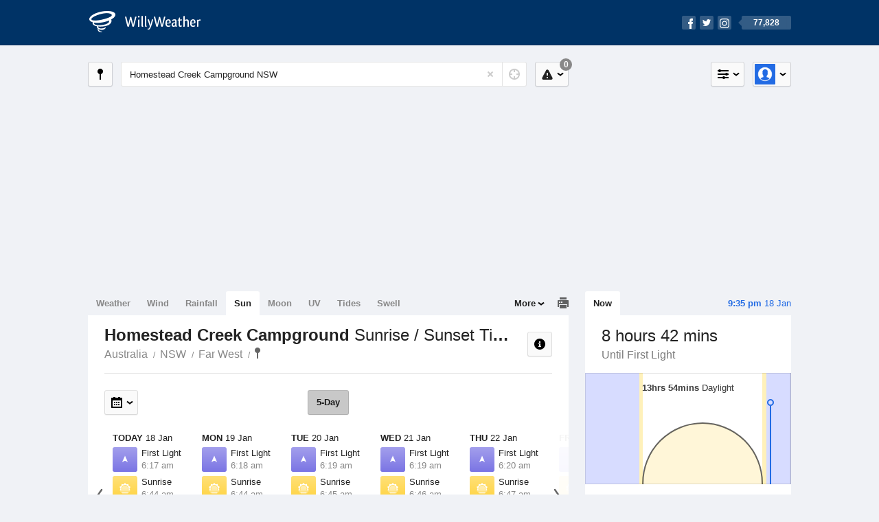

--- FILE ---
content_type: text/html; charset=UTF-8
request_url: https://sunrisesunset.willyweather.com.au/nsw/far-west/homestead-creek-campground.html
body_size: 6367
content:
<!doctype html><html lang="en"><head><meta charset="utf-8"><meta name="apple-itunes-app" content="app-id=592978502, app-argument=https://itunes.apple.com/au/app/weather-by-willyweather/id592978502?mt=8&amp;uo=4&amp;at=11lMKC%22"><meta property="og:url" content="https://sunrisesunset.willyweather.com.au/nsw/far-west/homestead-creek-campground.html"><link rel="canonical" href="https://sunrisesunset.willyweather.com.au/nsw/far-west/homestead-creek-campground.html"/><meta name="description" content="Sunrise / Sunset times Homestead Creek Campground. With first light and last light times, and a graphical view of local daylight hours"/><meta property="og:image" content="https://cdnres.willyweather.com.au/images/facebook.png"><meta property="og:image:secure_url" content="https://cdnres.willyweather.com.au/images/facebook.png"><link href="https://cdnres.willyweather.com.au/compiled/location.1.44.11.css" rel="stylesheet"><meta name="viewport" content="width=device-width,minimum-scale=1.0,maximum-scale=1.0"><link href="https://cdnres.willyweather.com.au/compiled/queries.1.44.11.css" rel="stylesheet"><link href="https://cdnres.willyweather.com.au/images/icons/apple-touch-icon-76.png" sizes="76x76" rel="apple-touch-icon-precomposed"><link href="https://cdnres.willyweather.com.au/images/icons/apple-touch-icon-120.png" sizes="120x120" rel="apple-touch-icon-precomposed"><link href="https://cdnres.willyweather.com.au/images/icons/apple-touch-icon-152.png" sizes="152x152" rel="apple-touch-icon-precomposed"><link href="https://cdnres.willyweather.com.au/images/icons/apple-touch-icon-180.png" sizes="180x180" rel="apple-touch-icon-precomposed"><link href="https://cdnres.willyweather.com.au/images/icons/favicon.ico" rel="icon"><script>
            ww = {data: {}};
            ww.isPrem = true ;
                            ww.weatherType = {code: 'sunrisesunset'};
                    </script><script>
    ww.utcTimestamp = 1768732548000;
    ww.pageType = 'location';
    ww.cdn1Url = 'https://cdnres.willyweather.com.au';
    ww.location = {"id":34000,"name":"Homestead Creek Campground","postcode":"","lat":-31.2819,"lng":142.2954,"state":"NSW","region":"Far West","typeId":23,"timeZoneOffset":39600};
    ww.data.weatherTargeting = {"obsWind":16,"obsTemp":32,"rainLstHr":0,"rainToday":0,"precisNextHr":"fine","swellMorn1":null,"swellAftr1":null,"swellMorn2":null,"swellAftr2":null,"windMorn1":21,"windAftr1":20,"windMorn2":22,"windAftr2":17,"precis1":"fine","precis2":"partly-cloudy","minTemp1":22,"maxTemp1":37,"minTemp2":23,"maxTemp2":39,"maxUv1":14,"maxUv2":13}</script><script>
            var gaDim = {pageType: ww.pageType};
            if (ww.weatherType) gaDim.weatherType = ww.weatherType.code;
            if (ww.location) {
                if (ww.location.state) gaDim.state = ww.location.state;
                if (ww.location.region) gaDim.region = ww.location.region;
                if (ww.location.name) {
                    gaDim.name = ww.location.name;
                    gaDim.postcode = ww.location.postcode;
                    gaDim.locationType = ww.location.typeId.toString();
                }
            }

            dataLayer = [gaDim];
        </script><title>Homestead Creek Campground Sunrise / Sunset Times, NSW  - WillyWeather</title></head><body class="sunrisesunset-view location-view minimal" data-locale="en_AU"><script>(function(w,d,s,l,i){w[l]=w[l]||[];w[l].push({'gtm.start':
                new Date().getTime(),event:'gtm.js'});var f=d.getElementsByTagName(s)[0],
                j=d.createElement(s),dl=l!='dataLayer'?'&l='+l:'';j.async=true;j.src=
                '//www.googletagmanager.com/gtm.js?id='+i+dl;f.parentNode.insertBefore(j,f);
            })(window,document,'script','dataLayer','GTM-54MN4R');
        </script><header class="super-header"><section class="hero-bar"><a href="/" class="logo" aria-label="WillyWeather Logo"><i class="icon"></i><span>WillyWeather</span></a><nav class="fly-out social"><a data-hint="Follow Us"><span class="count">77,828</span><i class="facebook"></i><i class="twitter"></i><i class="instagram"></i></a><div class="fly-out-contents"></div></nav></section></header><section class="wrapper"><div class="global-tools"><nav class="fly-out measurements"><a class="cycle button" data-hint="Cycle Units" >&nbsp;&nbsp;</a><a class="button" data-hint="Unit Settings"><i class="icon"></i></a><div class="fly-out-contents"><header><h2>Unit Settings</h2><h3>Measurement preferences are saved</h3></header><ul><li><select name="t" data-weathertype="weather" data-labels="&deg;C,&deg;F"><option selected value="c">Celsius</option><option value="f">Fahrenheit</option></select><label>Temperature</label></li><li><select name="rpm" data-weathertype="rainfall" data-labels="mm,in,pts"><option selected value="mm">mm</option><option value="in">inches</option><option value="pts">points</option></select><label>Rainfall</label></li><li><select name="sh" data-weathertype="swell" data-labels="m,ft"><option selected value="m">metres</option><option value="ft">feet</option></select><label>Swell Height</label></li><li><select name="th" data-weathertype="tides" data-labels="m,ft"><option selected value="m">metres</option><option value="ft">feet</option></select><label>Tide Height</label></li><li><select name="ws" data-weathertype="wind" data-labels="km/h,mph,m/s,knots"><option selected value="km/h">km/h</option><option value="mph">mph</option><option value="m/s">m/s</option><option value="knots">knots</option></select><label>Wind Speed</label></li><li><select name="d"><option selected value="km">kilometres</option><option value="miles">miles</option></select><label>Distance</label></li><li><select name="p"><option value="hpa">hPa</option><option value="mmhg">mmHg</option><option value="inhg">inHg</option><option value="psi">psi</option><option value="millibars">millibars</option></select><label>Pressure</label></li><li><select name="rh" data-labels="m,ft"><option selected value="m">metres</option><option value="ft">feet</option></select><label>River Height</label></li></ul></div></nav><nav class="fly-out account"><a class="button" data-hint="Account"><img src="https://cdnres.willyweather.com.au/images/gravatar.png" width="30" height="30" alt="Profile Picture"></a><div class="fly-out-contents"></div></nav></div><section class="location-bar"><a class="button close-locations" data-hint="View Locations Map" data-closest-station-modal-trigger data-closest-point-modal-mode="locations"><i class="icon"></i></a><form method="get" action="/search/search.html" class="search empty" autocomplete="off"><input type="search" name="query" placeholder="Enter Location or Postcode" value="Homestead Creek Campground NSW" aria-label="Enter Location or Postcode"><a class="current-location" data-hint="Use Current Location"><span class="icon"></span></a><i class="activity-indicator"></i><button type="reset" aria-label="Reset"></button><div class="fly-out-contents results"></div></form><nav class="fly-out warnings"><a data-hint="Warnings" class="button"><i class="icon"><b class="badge">0</b></i></a><div class="fly-out-contents"></div><script>
        ww.data.warningsSummary = {areaType: 'location', id: 34000};
    </script></nav></section><figure class="ad ad-billboard" data-ad-type="billboard"></figure><section class="content"><aside class="secondary-focus"><time class="location-time"><strong class="time"></strong>&nbsp;<span class="date"></span></time><nav class="tabs"><section><a class="current"  data-target="sun-arc">Now</a></section></nav><section class="block sun-arc"><header><h1 data-days=" days" data-day=" day" data-hrs=" hours" data-hr=" hour" data-mins=" mins" data-min=" min"></h1><h2 data-first="Until First Light" data-rise="Until Sunrise" data-set="Until Sunset" data-last="Last Light"></h2></header><figure><span class="daylight-hours"><strong data-days=" days" data-day=" day" data-hrs="hrs" data-hr="hr" data-mins="mins" data-min="min"></strong> Daylight
        </span></figure><ul class="icon-list static stacked"><li class="sunrise"><i class="icon"></i><h3>Sunrise</h3><span></span></li><li class="sunset"><i class="icon"></i><h3>Sunset</h3><span></span></li></ul><script>
        ww.data.graph = {"forecastGraphs":{"sunrisesunset":{"dataConfig":{"series":{"config":{"id":"sunrisesunset","lineFill":true,"lineRenderer":"StraightLineRenderer","showPoints":false,"pointRenderer":"SunriseSunsetPointRenderer","pointFormatter":"SunriseSunsetPointFormatter"},"yAxisDataMin":null,"yAxisDataMax":null,"yAxisMin":null,"yAxisMax":null,"groups":[{"dateTime":1768694400,"points":[{"x":1768717023,"description":"First Light","type":"first-light"},{"x":1768718640,"description":"Sunrise","type":"sunrise"},{"x":1768768690,"description":"Sunset","type":"sunset"},{"x":1768770307,"description":"Last Light","type":"last-light"}]},{"dateTime":1768780800,"points":[{"x":1768803482,"description":"First Light","type":"first-light"},{"x":1768805095,"description":"Sunrise","type":"sunrise"},{"x":1768855073,"description":"Sunset","type":"sunset"},{"x":1768856687,"description":"Last Light","type":"last-light"}]},{"dateTime":1768867200,"points":[{"x":1768889940,"description":"First Light","type":"first-light"},{"x":1768891550,"description":"Sunrise","type":"sunrise"},{"x":1768941455,"description":"Sunset","type":"sunset"},{"x":1768943065,"description":"Last Light","type":"last-light"}]},{"dateTime":1768953600,"points":[{"x":1768976399,"description":"First Light","type":"first-light"},{"x":1768978005,"description":"Sunrise","type":"sunrise"},{"x":1769027835,"description":"Sunset","type":"sunset"},{"x":1769029441,"description":"Last Light","type":"last-light"}]},{"dateTime":1769040000,"points":[{"x":1769062857,"description":"First Light","type":"first-light"},{"x":1769064460,"description":"Sunrise","type":"sunrise"},{"x":1769114213,"description":"Sunset","type":"sunset"},{"x":1769115815,"description":"Last Light","type":"last-light"}]},{"dateTime":1769126400,"points":[{"x":1769149317,"description":"First Light","type":"first-light"},{"x":1769150915,"description":"Sunrise","type":"sunrise"},{"x":1769200589,"description":"Sunset","type":"sunset"},{"x":1769202188,"description":"Last Light","type":"last-light"}]},{"dateTime":1769212800,"points":[{"x":1769235776,"description":"First Light","type":"first-light"},{"x":1769237371,"description":"Sunrise","type":"sunrise"},{"x":1769286964,"description":"Sunset","type":"sunset"},{"x":1769288559,"description":"Last Light","type":"last-light"}]}],"controlPoints":{"pre":null,"post":null},"controlPoint":null},"xAxisMin":1768694400,"xAxisMax":1769299199},"carousel":{"size":1095,"start":383}}},"location":{"id":34000,"name":"Homestead Creek Campground","displayName":"Homestead Creek Campground","region":"Far West","state":"NSW","postcode":"","timeZone":"Australia\/Sydney","timeZoneOffset":39600,"lat":-31.2819,"lng":142.2954,"typeId":23,"distance":null,"dataMappings":{"regionPrecis":"region_precis-bom-town-daily-nsw_pw016","marineRegionPrecis":null,"fireRegionPrecis":"fire_region_precis-bom-town-daily-nsw_fw021","mapOverlays":{"1":{"id":97,"name":"Mildura (Cullulleraine)"},"5":{"id":97,"name":"Mildura (Cullulleraine)"},"3":{"id":0,"name":"National"},"4":{"id":78,"name":"National"},"100":{"id":80,"name":"National"}},"cameras":null,"statistics":{"temperature":{"id":291,"distance":60},"rainfall":{"id":291,"distance":60},"wind":{"id":291,"distance":60}}}}};
    </script></section><figure class="ad block ad-mrec ad-mrec1" data-ad-type="mrec1"><a class="cta nudge" href="https://www.willyweather.com.au/account/register.html">Get WillyWeather+ to remove ads</a></figure><section class="block news"><header><a class="cta" href="//www.willyweather.com.au/news.html">All News</a><h2>Australia Weather News</h2></header><ul><li><a href="//www.willyweather.com.au/news/212383/flash+flooding%2c+heavy+rainfall+and+gusty+weather+keeps+ses+busy+on+nsw+coast.html"><time>        11h ago</time>
                                        Flash flooding, heavy rainfall and gusty weather keeps SES busy on NSW coast
                                                                                    <p>The State Emergency Service responds to more than 2,300 incidents and 25 flood rescues, most of which involve people driving through floodwaters.</p></a></li><li><a href="//www.willyweather.com.au/news/212384/woman+dies+after+tree+falls+on+her+car+south+of+wollongong+as+winds+and+rain+lash+nsw+coast.html"><time>        1d ago</time>
                                        Woman dies after tree falls on her car south of Wollongong as winds and rain lash NSW coast
                                                                            </a></li><li><a href="//www.willyweather.com.au/news/212385/flood+recovery+continues+for+great+ocean+road+communities+following+historic+deluge.html"><time>        1d ago</time>
                                        Flood recovery continues for Great Ocean Road communities following historic deluge
                                                                            </a></li></ul></section><section class="block trends" data-expanding-module="trends"><header><h2>Trending Locations</h2></header><ul><li><a href="https://sunrisesunset.willyweather.com.au/vic/melbourne/melbourne.html">
                                        Melbourne, VIC 3000                </a></li><li><a href="https://sunrisesunset.willyweather.com.au/wa/perth/perth.html">
                                        Perth, WA 6000                </a></li></ul></section></aside><main class="primary-focus"><nav class="tabs"><section class="primary-tabs"><a href="//www.willyweather.com.au/nsw/far-west/homestead-creek-campground.html">Weather</a><a href="//wind.willyweather.com.au/nsw/far-west/homestead-creek-campground.html">Wind</a><a href="//rainfall.willyweather.com.au/nsw/far-west/homestead-creek-campground.html">Rainfall</a><a href="//sunrisesunset.willyweather.com.au/nsw/far-west/homestead-creek-campground.html">Sun</a><a href="//moonphases.willyweather.com.au/nsw/far-west/homestead-creek-campground.html">Moon</a><a href="//uv.willyweather.com.au/nsw/far-west/homestead-creek-campground.html">UV</a><a href="//tides.willyweather.com.au/nsw/far-west/homestead-creek-campground.html">Tides</a><a href="//swell.willyweather.com.au/nsw/far-west/homestead-creek-campground.html">Swell</a></section><a class="print-tool" data-hint="Printable Overview" data-modal="overview"></a><section class="more-tabs fly-out"><a>More</a><div class="fly-out-contents"><ul><li class="hidden" data-hidden="1"><a href="//www.willyweather.com.au/nsw/far-west/homestead-creek-campground.html">Weather</a></li><li class="hidden" data-hidden="1"><a href="//wind.willyweather.com.au/nsw/far-west/homestead-creek-campground.html">Wind</a></li><li class="hidden" data-hidden="1"><a href="//rainfall.willyweather.com.au/nsw/far-west/homestead-creek-campground.html">Rainfall</a></li><li class="hidden" data-hidden="1"><a href="//sunrisesunset.willyweather.com.au/nsw/far-west/homestead-creek-campground.html">Sun</a></li><li class="hidden" data-hidden="1"><a href="//moonphases.willyweather.com.au/nsw/far-west/homestead-creek-campground.html">Moon</a></li><li class="hidden" data-hidden="1"><a href="//uv.willyweather.com.au/nsw/far-west/homestead-creek-campground.html">UV</a></li><li class="hidden" data-hidden="1"><a href="//tides.willyweather.com.au/nsw/far-west/homestead-creek-campground.html">Tides</a></li><li class="hidden" data-hidden="1"><a href="//swell.willyweather.com.au/nsw/far-west/homestead-creek-campground.html">Swell</a></li><li><a href="//www.willyweather.com.au/cameras.html" data-link="cameras" >Cameras</a></li><li><a href="//www.willyweather.com.au/climate/weather-stations.html" data-link="weather-stations">Weather Stations</a></li><li><a href="//www.willyweather.com.au/news.html">Weather News</a></li><li><a href="//www.willyweather.com.au/warnings.html">Warnings</a></li><li><a href="//www.willyweather.com.au/maps.html" data-link="maps">Maps</a></li><li><a href="//www.willyweather.com.au/graphs.html" data-link="graphs">Graphs</a></li></ul></div></section></nav><article class="view"><header class="view-header"><nav class="tools stacked-buttons"><a class="button help-info" data-hint="Help and Info"><i class="icon"></i></a></nav><h1>Homestead Creek Campground        <em> Sunrise / Sunset Times</em></h1><ul class="breadcrumbs"><li><a href="/">Australia</a></li><li><a href="/nsw.html">NSW</a></li><li><a href="/nsw/far-west.html">Far West</a></li><li class="final-point"><a href="/nsw/far-west/homestead-creek-campground.html">Homestead Creek Campground</a></li></ul></header><nav class="sub-tabs"><a class="button current">5-Day</a></nav><div class="extra-tools"><section><nav class="fly-out jump-to-date hidden"><a class="button" data-hint="Jump to Date"><i class="icon"></i></a><div class="fly-out-contents"><form action=""><fieldset><label for="jump-to-date-input">
                            Jump to Date
                        </label><input id="jump-to-date-input" type="date"><button class="confirm-btn button">
                            Confirm
                        </button></fieldset></form></div></nav></section><section><a data-hint="Go to Current Time" class="button current-time hidden"><i class="icon"></i></a></section></div><section class="forecast"><div class="scroll-view back forward"><ul><li class="day"><time datetime="2026-01-18"><strong>Today</strong> 18 Jan</time><ul class="icon-list static"><li class="first-light"><i class="icon"></i><h3>First Light</h3><span>6:17 am</span></li><li class="sunrise"><i class="icon"></i><h3>Sunrise</h3><span>6:44 am</span></li><li class="sunset"><i class="icon"></i><h3>Sunset</h3><span>8:38 pm</span></li><li class="last-light"><i class="icon"></i><h3>Last Light</h3><span>9:05 pm</span></li></ul></li><li class="day"><time datetime="2026-01-19"><strong>Mon</strong> 19 Jan</time><ul class="icon-list static"><li class="first-light"><i class="icon"></i><h3>First Light</h3><span>6:18 am</span></li><li class="sunrise"><i class="icon"></i><h3>Sunrise</h3><span>6:44 am</span></li><li class="sunset"><i class="icon"></i><h3>Sunset</h3><span>8:37 pm</span></li><li class="last-light"><i class="icon"></i><h3>Last Light</h3><span>9:04 pm</span></li></ul></li><li class="day"><time datetime="2026-01-20"><strong>Tue</strong> 20 Jan</time><ul class="icon-list static"><li class="first-light"><i class="icon"></i><h3>First Light</h3><span>6:19 am</span></li><li class="sunrise"><i class="icon"></i><h3>Sunrise</h3><span>6:45 am</span></li><li class="sunset"><i class="icon"></i><h3>Sunset</h3><span>8:37 pm</span></li><li class="last-light"><i class="icon"></i><h3>Last Light</h3><span>9:04 pm</span></li></ul></li><li class="day"><time datetime="2026-01-21"><strong>Wed</strong> 21 Jan</time><ul class="icon-list static"><li class="first-light"><i class="icon"></i><h3>First Light</h3><span>6:19 am</span></li><li class="sunrise"><i class="icon"></i><h3>Sunrise</h3><span>6:46 am</span></li><li class="sunset"><i class="icon"></i><h3>Sunset</h3><span>8:37 pm</span></li><li class="last-light"><i class="icon"></i><h3>Last Light</h3><span>9:04 pm</span></li></ul></li><li class="day"><time datetime="2026-01-22"><strong>Thu</strong> 22 Jan</time><ul class="icon-list static"><li class="first-light"><i class="icon"></i><h3>First Light</h3><span>6:20 am</span></li><li class="sunrise"><i class="icon"></i><h3>Sunrise</h3><span>6:47 am</span></li><li class="sunset"><i class="icon"></i><h3>Sunset</h3><span>8:36 pm</span></li><li class="last-light"><i class="icon"></i><h3>Last Light</h3><span>9:03 pm</span></li></ul></li><li class="day"><time datetime="2026-01-23"><strong>Fri</strong> 23 Jan</time><ul class="icon-list static"><li class="first-light"><i class="icon"></i><h3>First Light</h3><span>6:21 am</span></li><li class="sunrise"><i class="icon"></i><h3>Sunrise</h3><span>6:48 am</span></li><li class="sunset"><i class="icon"></i><h3>Sunset</h3><span>8:36 pm</span></li><li class="last-light"><i class="icon"></i><h3>Last Light</h3><span>9:03 pm</span></li></ul></li><li class="day"><time datetime="2026-01-24"><strong>Sat</strong> 24 Jan</time><ul class="icon-list static"><li class="first-light"><i class="icon"></i><h3>First Light</h3><span>6:22 am</span></li><li class="sunrise"><i class="icon"></i><h3>Sunrise</h3><span>6:49 am</span></li><li class="sunset"><i class="icon"></i><h3>Sunset</h3><span>8:36 pm</span></li><li class="last-light"><i class="icon"></i><h3>Last Light</h3><span>9:02 pm</span></li></ul></li></ul><nav class="flippers ghosted"><a class="back"></a><a class="forward"></a></nav></div><script>
        ww.data.sunForecast = {location: ww.location, carousel: {"size":1095,"start":383}, startDate: '2026-01-18'}
    </script></section><small class="update-stamp"><strong>Homestead Creek Campground</strong> Sun forecast calculated mathematically.</time></small><section class="stats-summary block"><h2><strong>Homestead Creek Campground</strong> Sun Times Statistics</h2><div class="graph-thumb"><h3>Daylight Hours</h3><figure class="graph-sun-times"></figure></div><div class="graph-thumb"><h3>Solar Events</h3><nav class="sub-tabs full"><a class="button current" data-target="equinox">Equinox</a><a class="button" data-target="solstice">Solstice</a><a class="button" data-target="eclipses">Eclipses</a></nav><ul class="icon-list static"><li class="autumnal-equinox equinox"><span><i class="icon"></i><h3>Autumnal Equinox <em>Day/Night Nearly Equal</em></h3><span>21 March, 2026</span></span></li><li class="spring-equinox equinox"><span><i class="icon"></i><h3>Spring Equinox <em>Day/Night Nearly Equal</em></h3><span>23 September, 2026</span></span></li><li class="winter-solstice solstice hidden"><span><i class="icon"></i><h3>Winter Solstice <em>Shortest Day</em></h3><span>21 June, 2026</span></span></li><li class="summer-solstice solstice hidden"><span><i class="icon"></i><h3>Summer Solstice <em>Longest Day</em></h3><span>22 December, 2026</span></span></li><li class="partial-eclipse eclipses hidden"><span><i class="icon"></i><h3>Next Partial Solar Eclipse</h3><span>22 July, 2028 12:17-1:30 pm</span></span></li><li class="total-eclipse eclipses hidden"><span><i class="icon"></i><h3>Next Total Solar Eclipse</h3><span>-</span></span></li><li class="annular-eclipse eclipses hidden"><span><i class="icon"></i><h3>Next Annular Solar Eclipse <em>Ring of Fire</em></h3><span>-</span></span></li></ul></div><script>
        ww.data.climateGraph = {"series":[{"type":"columnrange","data":[{"x":0,"low":201,"high":1036,"lowTooltip":"Sunset 8:38pm","highTooltip":"Sunrise 6:43am"},{"x":1,"low":219,"high":1010,"lowTooltip":"Sunset 8:20pm","highTooltip":"Sunrise 7:09am"},{"x":2,"low":251,"high":988,"lowTooltip":"Sunset 7:48pm","highTooltip":"Sunrise 7:31am"},{"x":3,"low":340,"high":1020,"lowTooltip":"Sunset 6:19pm","highTooltip":"Sunrise 6:59am"},{"x":4,"low":375,"high":1008,"lowTooltip":"Sunset 5:44pm","highTooltip":"Sunrise 7:11am"},{"x":5,"low":383,"high":992,"lowTooltip":"Sunset 5:36pm","highTooltip":"Sunrise 7:27am"},{"x":6,"low":372,"high":992,"lowTooltip":"Sunset 5:47pm","highTooltip":"Sunrise 7:27am"},{"x":7,"low":354,"high":1014,"lowTooltip":"Sunset 6:05pm","highTooltip":"Sunrise 7:05am"},{"x":8,"low":336,"high":1050,"lowTooltip":"Sunset 6:23pm","highTooltip":"Sunrise 6:29am"},{"x":9,"low":262,"high":1034,"lowTooltip":"Sunset 7:37pm","highTooltip":"Sunrise 6:45am"},{"x":10,"low":232,"high":1054,"lowTooltip":"Sunset 8:07pm","highTooltip":"Sunrise 6:25am"},{"x":11,"low":208,"high":1057,"lowTooltip":"Sunset 8:31pm","highTooltip":"Sunrise 6:22am"}]}],"min":0,"max":1440,"currentMonth":1};
    </script></section><figure class="ad block ad-mrec ad-mrec3" data-ad-type="mrec3"><a class="cta nudge" href="https://www.willyweather.com.au/account/register.html">Get WillyWeather+ to remove ads</a></figure></article></main></section><footer class="super-footer"><section><h6>Data Sources</h6><ul><li><small>Weather information based on data supplied by the <em>Bureau of Meteorology</em> and <a href="https://www.willyweather.com.au/terms.html#data-disclaimer" class="cta">other sources</a></small></li><li><small>&copy; 2026 WillyWeather</small></li></ul></section><section><h6>Apps</h6><ul><li class="iphone-app"><a href="https://www.willyweather.com.au/info/ios.html">iPhone App</a></li><li class="android-app"><a href="https://www.willyweather.com.au/info/android.html">Android App</a></li></ul></section><section><h6>Products</h6><ul><li><a href="https://www.willyweather.com.au/account/register.html">Accounts</a></li><li><a href="https://www.willyweather.com.au/widget/create.html">Website Widgets</a></li><li><a href="https://www.willyweather.com.au/info/widget/warning.html">Website Warnings</a></li><li><a href="https://www.willyweather.com.au/advertising.html">Advertising</a></li><li><a href="https://www.willyweather.com.au/info/api.html">Public API</a></li></ul></section><section><h6>WillyWeather <em>1.44.11</em></h6><ul><li class="important"><a href="https://www.willyweather.com.au/terms.html">Terms and Conditions</a></li><li class="important"><a data-site-view="" data-desktop="Desktop Site" data-mobile="Mobile Site"></a></li></ul></section><section class="contact"><h6>Contact</h6><ul><li><a href="https://www.facebook.com/willyweather">Facebook</a></li><li><a href="https://twitter.com/WillyWeather">Twitter</a></li><li class="important"><a class="contact-us">Contact Us</a></li></ul></section></footer></section><figure class='custom-master hidden'></figure><script>
            function loadScripts() {
                var element = document.createElement('script');
                element.src = 'https://cdnres.willyweather.com.au/compiled/location.1.44.11.js';
                document.body.appendChild(element);
            }
            if (window.addEventListener)
                window.addEventListener('load', loadScripts, false);
            else if (window.attachEvent)
                window.attachEvent('onload', loadScripts);
            else
                window.onload = loadScripts;
        </script><script type="text/javascript" src="https://cdnres.willyweather.com.au/ads.js?" async></script><script defer data-domain="willyweather.com.au" src="https://plausible.io/js/script.js"></script></body></html>

--- FILE ---
content_type: text/html; charset=utf-8
request_url: https://www.google.com/recaptcha/api2/aframe
body_size: 184
content:
<!DOCTYPE HTML><html><head><meta http-equiv="content-type" content="text/html; charset=UTF-8"></head><body><script nonce="rRr19prIBjTPFb8SB6wW6A">/** Anti-fraud and anti-abuse applications only. See google.com/recaptcha */ try{var clients={'sodar':'https://pagead2.googlesyndication.com/pagead/sodar?'};window.addEventListener("message",function(a){try{if(a.source===window.parent){var b=JSON.parse(a.data);var c=clients[b['id']];if(c){var d=document.createElement('img');d.src=c+b['params']+'&rc='+(localStorage.getItem("rc::a")?sessionStorage.getItem("rc::b"):"");window.document.body.appendChild(d);sessionStorage.setItem("rc::e",parseInt(sessionStorage.getItem("rc::e")||0)+1);localStorage.setItem("rc::h",'1768732556867');}}}catch(b){}});window.parent.postMessage("_grecaptcha_ready", "*");}catch(b){}</script></body></html>

--- FILE ---
content_type: text/plain
request_url: https://rtb.openx.net/openrtbb/prebidjs
body_size: -89
content:
{"id":"2c399a6d-6367-466f-acaa-fb9cd4fb1049","nbr":0}